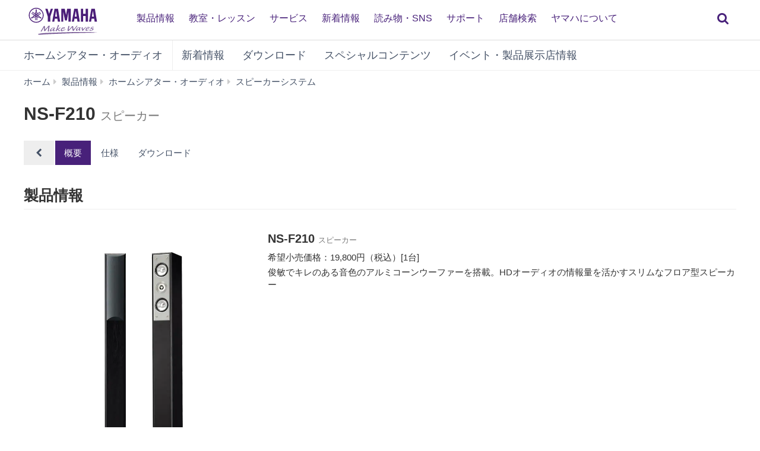

--- FILE ---
content_type: text/html;charset=UTF-8
request_url: https://jp.yamaha.com/products/audio_visual/speaker_systems/ns-f210/index.html
body_size: 13983
content:
<!DOCTYPE html><html lang="ja">
  <head prefix="og: http://ogp.me/ns# fb: http://ogp.me/ns/fb# website: http://ogp.me/ns/website#">
    <meta charset="utf-8">
    <meta name="viewport" content="width=device-width,initial-scale=1">
    <meta http-equiv="X-UA-Compatible" content="IE=edge">
    <meta http-equiv="Content-Type" content="text/html; charset=utf-8">
    <meta name="google-site-verification" content="uwCsgw5O1IqNFi-QnE6eij4985hLbm4-5ezDEIjEkD8">
    <!--==== << Begin Open Graph Protocol >> ==============-->
    <meta name="Description" content="俊敏でキレのある音色のアルミコーンウーファーを搭載。HDオーディオの情報量を活かすスリムなフロア型スピーカー">
    <meta name="thumbnail" content="https://jp.yamaha.com/files/NSF210_productphoto_bfffcc1b813b5145f510ae943aebcbc2.png">
    <meta property="og:type" content="website">
    <meta property="og:url" content="https://jp.yamaha.com/products/audio_visual/speaker_systems/ns-f210/index.html">
    <meta property="og:locale" content="ja_JP">
    <meta property="og:title" content="ヤマハ | NS-F210 - スピーカーシステム - 概要">
    <meta property="og:description" content="俊敏でキレのある音色のアルミコーンウーファーを搭載。HDオーディオの情報量を活かすスリムなフロア型スピーカー">
    <meta property="og:image" content="https://jp.yamaha.com/files/NSF210_productphoto_bfffcc1b813b5145f510ae943aebcbc2.png">
    <meta property="twitter:card" content="summary">
    <!--==== << End Open Graph Protocol >> ================-->

    <link rel="canonical" href="https://jp.yamaha.com/products/audio_visual/speaker_systems/ns-f210/index.html">
    

    <!--==== << Begin Insert Include Files (js/css) >> ==============-->
    <link rel="shortcut icon" href="/common/images/favicon.ico" type="image/vnd.microsoft.icon" />
    <link rel="apple-touch-icon" href="/common/images/web_clip_icon.png">
    <link rel="stylesheet" media="all" href="/common/css/vendor.min.css?202312250922">
    <link rel="stylesheet" media="all" href="/common/css/gcms.min.css?202312250922">
    <link rel="stylesheet" media="all" href="/common/css/fonts.min.css?202312250922">

<link rel="stylesheet" href="/files/css/fonts_739490.css">
<link rel="stylesheet" href="/files/css/fix-row-padding-3_887306.css">

    <script src="/common/js/vendor.min.js?202310131432"></script>
    <script src="/common/js/gcms.min.js?202310131432"></script>

<script src="/files/js/jquery.cookie_1166075.js"></script>
    
    <!--==== << End Insert Include Files (js/css) >> ================-->
    
    <title>ヤマハ | NS-F210 - スピーカーシステム - 概要</title>


<link rel="stylesheet" href="/files/css/style_speaker_jp_1344656.css">


<script src=""></script>

 
  
<script>(window.BOOMR_mq=window.BOOMR_mq||[]).push(["addVar",{"rua.upush":"false","rua.cpush":"true","rua.upre":"false","rua.cpre":"true","rua.uprl":"false","rua.cprl":"false","rua.cprf":"false","rua.trans":"SJ-c7851a16-9738-4d94-b142-8f17393d212f","rua.cook":"false","rua.ims":"false","rua.ufprl":"false","rua.cfprl":"false","rua.isuxp":"false","rua.texp":"norulematch","rua.ceh":"false","rua.ueh":"false","rua.ieh.st":"0"}]);</script>
                              <script>!function(a){var e="https://s.go-mpulse.net/boomerang/",t="addEventListener";if("False"=="True")a.BOOMR_config=a.BOOMR_config||{},a.BOOMR_config.PageParams=a.BOOMR_config.PageParams||{},a.BOOMR_config.PageParams.pci=!0,e="https://s2.go-mpulse.net/boomerang/";if(window.BOOMR_API_key="3AUVH-PKGXH-C8W7V-MW89U-JTYAZ",function(){function n(e){a.BOOMR_onload=e&&e.timeStamp||(new Date).getTime()}if(!a.BOOMR||!a.BOOMR.version&&!a.BOOMR.snippetExecuted){a.BOOMR=a.BOOMR||{},a.BOOMR.snippetExecuted=!0;var i,_,o,r=document.createElement("iframe");if(a[t])a[t]("load",n,!1);else if(a.attachEvent)a.attachEvent("onload",n);r.src="javascript:void(0)",r.title="",r.role="presentation",(r.frameElement||r).style.cssText="width:0;height:0;border:0;display:none;",o=document.getElementsByTagName("script")[0],o.parentNode.insertBefore(r,o);try{_=r.contentWindow.document}catch(O){i=document.domain,r.src="javascript:var d=document.open();d.domain='"+i+"';void(0);",_=r.contentWindow.document}_.open()._l=function(){var a=this.createElement("script");if(i)this.domain=i;a.id="boomr-if-as",a.src=e+"3AUVH-PKGXH-C8W7V-MW89U-JTYAZ",BOOMR_lstart=(new Date).getTime(),this.body.appendChild(a)},_.write("<bo"+'dy onload="document._l();">'),_.close()}}(),"".length>0)if(a&&"performance"in a&&a.performance&&"function"==typeof a.performance.setResourceTimingBufferSize)a.performance.setResourceTimingBufferSize();!function(){if(BOOMR=a.BOOMR||{},BOOMR.plugins=BOOMR.plugins||{},!BOOMR.plugins.AK){var e="true"=="true"?1:0,t="",n="aoklc7qxbljyy2kr5sna-f-b7e4b64cf-clientnsv4-s.akamaihd.net",i="false"=="true"?2:1,_={"ak.v":"39","ak.cp":"270764","ak.ai":parseInt("511438",10),"ak.ol":"0","ak.cr":8,"ak.ipv":4,"ak.proto":"h2","ak.rid":"8e5960ec","ak.r":44093,"ak.a2":e,"ak.m":"dsca","ak.n":"essl","ak.bpcip":"3.148.177.0","ak.cport":41896,"ak.gh":"23.33.28.143","ak.quicv":"","ak.tlsv":"tls1.3","ak.0rtt":"","ak.0rtt.ed":"","ak.csrc":"-","ak.acc":"","ak.t":"1766976666","ak.ak":"hOBiQwZUYzCg5VSAfCLimQ==dmVbRZNoP9/5bdlILaWo+0RmZRX8mNswfY5tABo0YlwnhJyZSBo9UH++CXmx0TlDAkYG7T28SoiJMVp3hCOqOpFHxnGA8WWURjThRKOMmmpnFviqB+Bw8wk6PE2laUrLT8od97mWlq3jATMv49hTnZgmD2k4I6aOX0yMLJ/U+EHv+dHv3h2oJ4hOZbbX9SJg6/oj5YruSsJZumlrQXL/Pe+gouQ8FITK79WrW6jcSDsuYkIC8p9q05wwg1epYrFcsT1MgVFSKctFxVJHml9kk93Qu0zHpGnQ0YbgPGfLZxWQa69kKYVU5j9iLVXoyNTXwjekHEEkRuJZlQxahWezw0ROgEa8bTAdE3QnrKEjRX/mOrZaY2eMRgRFKr0oiGYCaEECTbWa637E/m/lbyNRwejIVgENuxUs2knDAmw5dno=","ak.pv":"45","ak.dpoabenc":"","ak.tf":i};if(""!==t)_["ak.ruds"]=t;var o={i:!1,av:function(e){var t="http.initiator";if(e&&(!e[t]||"spa_hard"===e[t]))_["ak.feo"]=void 0!==a.aFeoApplied?1:0,BOOMR.addVar(_)},rv:function(){var a=["ak.bpcip","ak.cport","ak.cr","ak.csrc","ak.gh","ak.ipv","ak.m","ak.n","ak.ol","ak.proto","ak.quicv","ak.tlsv","ak.0rtt","ak.0rtt.ed","ak.r","ak.acc","ak.t","ak.tf"];BOOMR.removeVar(a)}};BOOMR.plugins.AK={akVars:_,akDNSPreFetchDomain:n,init:function(){if(!o.i){var a=BOOMR.subscribe;a("before_beacon",o.av,null,null),a("onbeacon",o.rv,null,null),o.i=!0}return this},is_complete:function(){return!0}}}}()}(window);</script></head>
  <body>
 
    <script>
      dataLayer = [{
        'TcmId': '66-306181-64'
        ,'PageType': 'Detail First Tab'
        ,'Version' : '7'
      }];
 tcmObj = {
product: {id:"990212", name:"NS-F210"},
lineup: {id:"990212", name:"NS-F210"},
accessories: [{id:"989994", name:"NS-B210"}, {id:"990012", name:"NS-C210"}]
}; 
    </script>
<!-- Google Tag Manager -->
<noscript><iframe src="//www.googletagmanager.com/ns.html?id=GTM-5HLMR3" height="0" width="0" style="display:none;visibility:hidden"></iframe></noscript><script>(function(w,d,s,l,i){w[l]=w[l]||[];w[l].push({'gtm.start':new Date().getTime(),event:'gtm.js'});var f=d.getElementsByTagName(s)[0],j=d.createElement(s),dl=l!='dataLayer'?'&l='+l:'';j.async=true;j.src='//www.googletagmanager.com/gtm.js?id='+i+dl;f.parentNode.insertBefore(j,f);})(window,document,'script','dataLayer','GTM-5HLMR3');</script>
<!-- Google Tag Manager For Local -->
<noscript><iframe src="//www.googletagmanager.com/ns.html?id=GTM-KX9BBBF" height="0" width="0" style="display:none;visibility:hidden"></iframe></noscript><script>(function(w,d,s,l,i){w[l]=w[l]||[];w[l].push({'gtm.start':new Date().getTime(),event:'gtm.js'});var f=d.getElementsByTagName(s)[0],j=d.createElement(s),dl=l!='dataLayer'?'&l='+l:'';j.async=true;j.src='//www.googletagmanager.com/gtm.js?id='+i+dl;f.parentNode.insertBefore(j,f);})(window,document,'script','dataLayer','GTM-KX9BBBF');</script>

    <header class="header-mobile" id="page-header">
      <div class="brand-logo"><a class="inline-block" href="/"><img src="/common/images/yamaha_purple.svg" alt="YAMAHA"></a></div>
      <nav role="navigation">
        <div class="container-fluid"><button class="collapsed hidden-xs hidden-sm" type="button" data-toggle="collapse" data-target="#global-navigation" aria-controls="global-navigation" aria-expanded="false"><span class="fa fa-fw fa-bars" title="global navigation" aria-hidden="true"></span><span class="sr-only">global navigation</span></button><button class="collapsed visible-xs visible-sm" type="button" data-toggle="collapse" data-target=".navbar-collapse-mobile" aria-controls="global-navigation" aria-expanded="false"><span class="fa fa-fw fa-bars" title="global navigation" aria-hidden="true"></span><span class="sr-only">global navigation</span></button></div>
        <div class="menu-bar">
          <div class="container">
            <ul class="nav navbar-nav navbar-left">

  
  
              <li class="has-dropdown mega-dropdown menu-list"> <a href="/products/index.html" class="dropdown-toggle link-hover" data-hover="portfolio">製品情報</a>
                <ul class="dropdown-menu mega-dropdown-menu">
                  <li>
                    <div class="container">
                      <ul class="menu-inner">
                        <li class="dmenu">
                          <div class="dmenu_li">
                            <ul>
  
  
                              <li><a href="/products/musical_instruments/pianos/index.html">ピアノ・電子ピアノ</a></li>
  

  
  
                              <li><a href="/products/musical_instruments/keyboards/index.html">エレクトーン・キーボード</a></li>
  

  
  
                              <li><a href="/products/musical_instruments/winds/index.html">管楽器・吹奏楽器</a></li>
  

  
  
                              <li><a href="/products/musical_instruments/guitars_basses/index.html">ギター・ベース・アンプ</a></li>
  

  
  
                              <li><a href="/products/musical_instruments/drums/index.html">ドラム</a></li>
  

  
  
                              <li><a href="/products/musical_instruments/strings/index.html">弦楽器</a></li>
  

  
  
                              <li><a href="/products/musical_instruments/marching/index.html">マーチング楽器</a></li>
  

  
  
                              <li><a href="/products/musical_instruments/percussion/index.html">コンサートパーカッション</a></li>
  

  
  
                              <li><a href="/products/musical_instruments/educational_equipments/index.html">学校用楽器・機器</a></li>
  

  
  
                              <li><a href="/products/audio_visual/index.html">ホームシアター・オーディオ</a></li>
  

  
  
                              <li><a href="/products/music_production/index.html">シンセサイザー・音楽制作</a></li>
  

  
  
                              <li><a href="/products/proaudio/index.html">プロオーディオ</a></li>
  

  
  
                              <li><a href="/products/soundproofing/index.html">防音室・調音パネル</a></li>
  

  
  
                              <li><a href="/products/proaudio/unified_communications/index.html">ユニファイドコミュニケーション</a></li>
  

  
  
                              <li><a href="/products/headphones/index.html">ヘッドホン</a></li>
  

  
  
                              <li><a href="/products/apps/index.html">アプリ</a></li>
  

  
                              <li><a href="https://brands.yamahamusicjapan.co.jp/" target="_blank">取り扱いブランド</a></li>
  
  

  
                              <li><a href="https://network.yamaha.com/" target="_blank">ネットワーク機器</a></li>
  
  

  
                              <li><a href="http://golf.yamaha.com/" target="_blank">ゴルフ</a></li>
  
  

  
                              <li><a href="https://www.yamaha.com/ja/products-services/#other-products" target="_blank">その他の製品</a></li>
  
  
                            </ul>
                          </div>
                        </li>
                      </ul>
                    </div>
                  </li>
                </ul>
              </li>
  

  
              <li class="has-dropdown mega-dropdown menu-list"> <a class="dropdown-toggle link-hover" href="https://school.jp.yamaha.com/" target="_blank" data-hover="portfolio"> 教室・レッスン</a></li>
  
  

  
              <li class="has-dropdown mega-dropdown menu-list"> <a class="dropdown-toggle link-hover" href="/services/" data-hover="portfolio"> サービス</a></li>
  
  

  
              <li class="has-dropdown mega-dropdown menu-list"> <a href="/news_events/result.html" class="dropdown-toggle link-hover" data-hover="portfolio">新着情報</a></li>
  
  

  
              <li class="has-dropdown mega-dropdown menu-list"> <a class="dropdown-toggle link-hover" href="/knowledge/index.html" data-hover="portfolio"> 読み物・SNS</a></li>
  
  

  
              <li class="has-dropdown mega-dropdown menu-list"> <a class="dropdown-toggle link-hover" href="/support/index.html" data-hover="portfolio"> サポート</a></li>
  
  

  
              <li class="has-dropdown mega-dropdown menu-list"> <a href="/find/dealers/index.html" class="dropdown-toggle link-hover" data-hover="portfolio">店舗検索</a></li>
  
  

  
              <li class="has-dropdown mega-dropdown menu-list"> <a href="/about_yamaha/index.html" class="dropdown-toggle link-hover" data-hover="portfolio">ヤマハについて</a></li>
  
  

            </ul>
          </div>
        </div>
        <div class="mobile-nav-dropdown navbar-collapse-mobile collapase mobile-item visible-xs visible-sm">
          <ul class="navbar-nav navbar-menu">
            <li class="navbar-menu-item"><span class="fa fa-fw fa-close" data-toggle="collapse" data-target=".navbar-collapse-mobile" aria-controls="global-navigation" aria-expanded="false"></span></li>

  
  
            <li class="navbar-menu-item"><a class="navbar-menu-link" href="#" role="button">製品情報<span class="fa fa-chevron-right visible-xs visible-sm pull-right"></span></a>
              <ul class="navbar-submenu" role="menu">
                <li class="navbar-back navbar-menu-item col-xs-12">
                  <p class="text-uppercase"><span class="fa fa-chevron-left pull-left navbar-back-button" role="button"></span><span class="fa fa-fw fa-close" role="button" data-toggle="collapse" data-target=".navbar-collapse-mobile" aria-controls="global-navigation" aria-expanded="false"></span></p>
                  <p class="nav-title">製品情報</p>
                </li>
  
    
    
                <li class="navbar-menu-item col-xs-12"><a href="/products/musical_instruments/pianos/index.html" class="link text-capitalize">ピアノ・電子ピアノ</a></li>
    
  
  

  
    
    
                <li class="navbar-menu-item col-xs-12"><a href="/products/musical_instruments/keyboards/index.html" class="link text-capitalize">エレクトーン・キーボード</a></li>
    
  
  

  
    
    
                <li class="navbar-menu-item col-xs-12"><a href="/products/musical_instruments/winds/index.html" class="link text-capitalize">管楽器・吹奏楽器</a></li>
    
  
  

  
    
    
                <li class="navbar-menu-item col-xs-12"><a href="/products/musical_instruments/guitars_basses/index.html" class="link text-capitalize">ギター・ベース・アンプ</a></li>
    
  
  

  
    
    
                <li class="navbar-menu-item col-xs-12"><a href="/products/musical_instruments/drums/index.html" class="link text-capitalize">ドラム</a></li>
    
  
  

  
    
    
                <li class="navbar-menu-item col-xs-12"><a href="/products/musical_instruments/strings/index.html" class="link text-capitalize">弦楽器</a></li>
    
  
  

  
    
    
                <li class="navbar-menu-item col-xs-12"><a href="/products/musical_instruments/marching/index.html" class="link text-capitalize">マーチング楽器</a></li>
    
  
  

  
    
    
                <li class="navbar-menu-item col-xs-12"><a href="/products/musical_instruments/percussion/index.html" class="link text-capitalize">コンサートパーカッション</a></li>
    
  
  

  
    
    
                <li class="navbar-menu-item col-xs-12"><a href="/products/musical_instruments/educational_equipments/index.html" class="link text-capitalize">学校用楽器・機器</a></li>
    
  
  

  
    
    
                <li class="navbar-menu-item col-xs-12"><a href="/products/audio_visual/index.html" class="link text-capitalize">ホームシアター・オーディオ</a></li>
    
  
  

  
    
    
                <li class="navbar-menu-item col-xs-12"><a href="/products/music_production/index.html" class="link text-capitalize">シンセサイザー・音楽制作</a></li>
    
  
  

  
    
    
                <li class="navbar-menu-item col-xs-12"><a href="/products/proaudio/index.html" class="link text-capitalize">プロオーディオ</a></li>
    
  
  

  
    
    
                <li class="navbar-menu-item col-xs-12"><a href="/products/soundproofing/index.html" class="link text-capitalize">防音室・調音パネル</a></li>
    
  
  

  
    
    
                <li class="navbar-menu-item col-xs-12"><a href="/products/proaudio/unified_communications/index.html" class="link text-capitalize">ユニファイドコミュニケーション</a></li>
    
  
  

  
    
    
                <li class="navbar-menu-item col-xs-12"><a href="/products/headphones/index.html" class="link text-capitalize">ヘッドホン</a></li>
    
  
  

  
    
    
                <li class="navbar-menu-item col-xs-12"><a href="/products/apps/index.html" class="link text-capitalize">アプリ</a></li>
    
  
  

  
    
                <li class="navbar-menu-item col-xs-12"><a class="link text-capitalize" href="https://brands.yamahamusicjapan.co.jp/" target="_blank">取り扱いブランド </a></li>
    
    
  
  

  
    
                <li class="navbar-menu-item col-xs-12"><a class="link text-capitalize" href="https://network.yamaha.com/" target="_blank">ネットワーク機器 </a></li>
    
    
  
  

  
    
                <li class="navbar-menu-item col-xs-12"><a class="link text-capitalize" href="http://golf.yamaha.com/" target="_blank">ゴルフ </a></li>
    
    
  
  

  
    
                <li class="navbar-menu-item col-xs-12"><a class="link text-capitalize" href="https://www.yamaha.com/ja/products-services/#other-products" target="_blank">その他の製品 </a></li>
    
    
  
  
              </ul>
            </li>
  

  
            <li class="navbar-menu-item col-xs-12"><a class="link text-capitalize" href="https://school.jp.yamaha.com/" target="_blank">教室・レッスン </a></li>
  
  

  
            <li class="navbar-menu-item col-xs-12"><a class="link text-capitalize" href="/services/">サービス </a></li>
  
  

  
            <li class="navbar-menu-item col-xs-12"><a href="/news_events/result.html" class="link text-capitalize">新着情報</a></li>
  
  

  
            <li class="navbar-menu-item col-xs-12"><a class="link text-capitalize" href="/knowledge/index.html">読み物・SNS </a></li>
  
  

  
            <li class="navbar-menu-item col-xs-12"><a class="link text-capitalize" href="/support/index.html">サポート </a></li>
  
  

  
            <li class="navbar-menu-item col-xs-12"><a href="/find/dealers/index.html" class="link text-capitalize">店舗検索</a></li>
  
  

  
            <li class="navbar-menu-item col-xs-12"><a href="/about_yamaha/index.html" class="link text-capitalize">ヤマハについて</a></li>
  
  

          </ul>
        </div>

      </nav>
      
      <form class="container-fluid" id="search-form" action="/search/index.html" method="get" role="search">
        <div class="collapse" id="search-input"><input class="form-control" id="site-search" type="text" name="search"><label class="sr-only" for="site-search">サイト内を検索</label><button type="submit"><span class="fa fa-fw fa-search" title="send" aria-hidden="true"></span><span class="sr-only">send</span></button></div><button class="collapsed" type="button" data-toggle="collapse" data-target="#search-input" aria-controls="search-input" aria-expanded="false"><span class="fa fa-fw fa-search" title="search" aria-hidden="true"></span><span class="sr-only">検索</span></button>
      </form>

    </header>
    <main>



<!-- Start CT-->

      <nav class="navbar-product-tab navbar-static-top visible-xs">
        <div class="navbar-product-tab-slider swiper-container">
          <ul class="swiper-wrapper masked">
<li class="swiper-slide active">
  <a href="index.html#product-tabs">概要</a>
</li>
<li class="swiper-slide">
  <a href="specs.html#product-tabs">仕様</a>
</li>
<li class="swiper-slide">
  <a href="downloads.html#product-tabs">ダウンロード</a>
</li>

          </ul>
        </div>
      </nav>
<!-- End CT-->
<!-- Start CT -->
      <nav class="navbar navbar-category navbar-static-top hidden-xs" data-id="45202">
        <div class="container-fluid">
          <div class="navbar-header">
<a href="/products/audio_visual/index.html"  class="webfont navbar-brand">ホームシアター・オーディオ</a>            <button class="navbar-toggle collapsed" type="button" data-toggle="collapse" data-target="#category-menu" aria-expanded="false">
              <span class="sr-only">Toggle navigation</span>
              <span class="fa fa-fw fa-plus-square" aria-hidden="true"></span>
              <span class="fa fa-fw fa-minus-square" aria-hidden="true"></span>
            </button>
          </div>
          <div class="collapse navbar-collapse" id="category-menu">
            <ul class="nav navbar-nav">

  
              <li><a href="/products/contents/audio_visual/news_events/?n=audio_visual">新着情報</a></li>
  

  
              <li><a href="/products/contents/audio_visual/downloads/index.html">ダウンロード</a></li>
  

  
              <li><a href="/products/contents/audio_visual/">スペシャルコンテンツ</a></li>
  

  
              <li><a href="/products/contents/audio_visual/experience/index.html">イベント・製品展示店情報</a></li>
  

            </ul>
          </div>
        </div>
      </nav>
<!-- End CT -->

      <!--============================== BEGIN: HEADER IMAGE ==============================-->




<!-- Start CT -->
<style>
#d990212 .resize-wrapper {
  position: relative;
  width: 100%;
}
#d990212 .resize-wrapper:before {
  content: "";
  display: block;
}
#d990212 .resize-content {
  position: absolute;
  top: 0;
  left: 0;
  bottom: 0;
  right: 0;
}
#d990212 .resize-content > div {
  position: relative;
  width: 100%;
  height: 100%;
  text-align:center;
}
#d990212 .inner-image {
  position: absolute;
  top: 0;
  bottom: 0;
  right: 0;
  left: 0;
  margin: auto; 
}

</style>
    <div class="basic-information" data-id="990212" id="d990212">

<!-- Start Breadcrumb -->
      <div class="container-fluid">
        <ol class="breadcrumb" vocab="http://schema.org/" typeof="BreadcrumbList"><li property="itemListElement" typeof="ListItem"><a href="/index.html" property="item" typeof="WebPage"><span property="name">ホーム</span></a></li><li property="itemListElement" typeof="ListItem"><a href="/products/index.html" property="item" typeof="WebPage"><span property="name">製品情報</span></a></li><li property="itemListElement" typeof="ListItem"><a href="/products/audio_visual/index.html" property="item" typeof="WebPage"><span property="name">ホームシアター・オーディオ</span></a></li><li property="itemListElement" typeof="ListItem"><a href="/products/audio_visual/speaker_systems/index.html" property="item" typeof="WebPage"><span property="name">スピーカーシステム</span></a></li><li property="itemListElement" typeof="ListItem" class="active sr-only"><span property="name">NS-F210</span></li></ol>
      </div>
<!-- End Breadcrumb -->
      <div class="container-fluid celarfix">
        <div class="pull-left">
          <div class="sales-information" id="d990212">
            <h1>
              <span class="product-name">NS-F210</span>

              <strong class="nickname small">スピーカー</strong>



            </h1>
          </div>
        </div>

      </div>
    </div>
<!-- End CT-->

<!-- Start CT-->

    <div id="wrap-product-tabs">
      <div id="product-tabs">
        <div class="container-fluid hidden-xs">
          <ul class="nav nav-pills" role="navigation">
            <li class="go-to-parent">
              <a href="../">
                <span class="fa fa-fw fa-chevron-left" aria-hidden="true"></span>
              </a>
            </li>
<li class="active">
  <a href="index.html#product-tabs">概要</a>
</li>
<li>
  <a href="specs.html#product-tabs">仕様</a>
</li>
<li>
  <a href="downloads.html#product-tabs">ダウンロード</a>
</li>

          </ul>
        </div>
      </div>
    </div>
<!-- End CT-->
      <!--============================== / END: HEADER IMAGE ==============================-->
      <!--============================== BEGIN: COMPONENT ==============================-->

<div class="overview" data-id="d990204">
   <div class="container-fluid">
    
    
  </div>
</div>

<div id="product-information">
  <div class="container-fluid">
    <div class="page-header">
      <h2>製品情報</h2>
    </div>
  </div>
</div>

<style>
#media-images-for-slider-full-width-990212 .image-object-fit {object-fit: contain;}
#media-images-for-slider-full-width-990212 .resize-wrapper {position: relative; width: 100%;}
#media-images-for-slider-full-width-990212 .resize-wrapper:before {content: ""; display: block;}
#media-images-for-slider-full-width-990212 .resize-content {position: absolute; top: 0; left: 0; bottom: 0; right: 0;}
#media-images-for-slider-full-width-990212 .resize-content > div {position: relative; width: 100%; height: 100%; text-align:center;}
#media-images-for-slider-full-width-990212 .inner-image { position: absolute; top: 0; bottom: 0; right: 0; left: 0; margin: auto; }
#media-images-for-slider-full-width-990212 .resize-wrapper-image:before{padding-top: 100.0000%;}
#media-images-for-slider-full-width-990212 .resize-wrapper-image_color_variations:before{padding-top: 100.0000%;}
    
#media-images-for-slider-full-width-990212 .resize-wrapper-gallery_image0-image_image:before{padding-top: 100.0000%;}
#media-images-for-slider-full-width-990212 .resize-wrapper-gallery_image0-image:before{padding-top: 100.0000%;}

    
#media-images-for-slider-full-width-990212 .resize-wrapper-color_variation0-color_swatch_image:before{padding-top: 100.0000%;}
#media-images-for-slider-full-width-990212 .resize-wrapper-color_variation0-swatch_image:before{padding-top: %;}
#media-images-for-slider-full-width-990212 .resize-wrapper-color_variation0-color_swatch:before{padding-top: 100.0000%;}
    
#media-images-for-slider-full-width-990212 .resize-wrapper-color_variation1-color_swatch_image:before{padding-top: 100.0000%;}
#media-images-for-slider-full-width-990212 .resize-wrapper-color_variation1-swatch_image:before{padding-top: %;}
#media-images-for-slider-full-width-990212 .resize-wrapper-color_variation1-color_swatch:before{padding-top: 100.0000%;}

#media-images-for-slider-full-width-990212 .resize-wrapper-color_variations-DefaultImage:before{padding-top: 100.0000%;}


</style>
<div class="product-lineup-full-width" id="media-images-for-slider-full-width-990212">
  <div class="container-fluid">
    <div class="row">
      <div class="col-xs-12 visible-xs-block">
        <div class="sales-information">
          <h3>
            <span class="product-name">NS-F210</span>
            <strong class="nickname small">スピーカー</strong>
            
            
          </h3>
          <p class="price">希望小売価格：19,800円（税込）[1台]</p>
        </div>
      </div>
      <div class="col-xs-12 col-sm-4">
        <a class="display-block" href="/files/NSF210_productphoto_bfffcc1b813b5145f510ae943aebcbc2.png?impolicy=resize&amp;imwid=1920&amp;imhei=1920" title="NS-F210（B：ブラック）製品画像_左スピーカーサランネット装着_右スピーカーサランネットなし" data-ride="enlarge-image" data-target="#enlarge-image-modal" id="switch-image-990212" data-panzoom="true">
        <div class="zoomicon">
        <img src="[data-uri]">
        </div>
          
          <div class="resize-wrapper resize-wrapper-image"><div class="resize-content"><div><img class="inner-image" src="/files/NSF210_productphoto_bfffcc1b813b5145f510ae943aebcbc2.png?impolicy=resize&amp;imwid=735&amp;imhei=735" alt="NS-F210（B：ブラック）製品画像_左スピーカーサランネット装着_右スピーカーサランネットなし" style="height: 100%;"></div></div></div>
        </a>
        
        
        <hr>
        
        <div class="carousel slide row" id="ms-gallery-990212" data-ride="media-slider" data-columns="7">
          <div class="carousel-inner">
            
            <div class="item active">
              <div class="col-xs-1">
                
                
                <a class="display-block" href="/files/NSF210_productphoto_bfffcc1b813b5145f510ae943aebcbc2.png?impolicy=resize&amp;imwid=735&amp;imhei=735?imbypass=on" title="NS-F210（B：ブラック）製品画像_左スピーカーサランネット装着_右スピーカーサランネットなし" data-switch-image="#switch-image-990212" data-enlarge-image="/files/NSF210_productphoto_bfffcc1b813b5145f510ae943aebcbc2.png?impolicy=resize&amp;imwid=1920&amp;imhei=1920?imbypass=on" data-image-class="inner-image" data-image-style="height: 100%;">
                  <div class="resize-wrapper resize-wrapper-image_color_variations img-responsive"><div class="resize-content"><div><img class="inner-image" src="/files/NSF210_productphoto_bfffcc1b813b5145f510ae943aebcbc2.png?impolicy=resize&amp;imwid=117&amp;imhei=117" alt="NS-F210（B：ブラック）製品画像_左スピーカーサランネット装着_右スピーカーサランネットなし" style="height: 100%;"></div></div></div>
                
                </a>
              </div>
            </div>
            <div class="item">
              <div class="col-xs-1">
                
                  
                  
                  <a class="display-block" href="/files/NS-F210_size_25dce15fd31439b165312ebefb016316.gif?impolicy=resize&amp;imwid=735&amp;imhei=735?imbypass=on" title="NS-F210本体寸法図" data-switch-image="#switch-image-990212" data-enlarge-image="/files/NS-F210_size_25dce15fd31439b165312ebefb016316.gif?impolicy=resize&amp;imwid=1001&amp;imhei=1358?imbypass=on" data-image-class="inner-image" data-image-style="height: 100%;">
                  
                
                
                  
                  <div class="resize-wrapper resize-wrapper-gallery_image0-image img-responsive"><div class="resize-content"><div><img class="inner-image" src="/files/NS-F210_size_25dce15fd31439b165312ebefb016316.gif?impolicy=resize&amp;imwid=117&amp;imhei=117" alt="NS-F210本体寸法図" style="height: 100%;"></div></div></div>
                
                </a>
              </div>
            </div>
            
          </div>
          <a class="left carousel-control" href="#ms-gallery-990212" title="前のページ" data-slide="prev">
            <i class="fa fa-chevron-circle-left" aria-label="前のページ"></i>
          </a>
          <a class="right carousel-control" href="#ms-gallery-990212" title="次のページ" data-slide="next">
            <i class="fa fa-chevron-circle-right" aria-label="次のページ"></i>
          </a>
        </div>
        
        
        <div class="variation-name">
          <strong>色/仕上げ</strong>
          <span id="caption-990212"></span>
        </div>
        <div class="carousel slide row" id="ms-variation-990212" data-ride="media-slider" data-columns="7">
          <div class="carousel-inner">
            <div class="item active">
              <div class="col-xs-1">
                
                  
                  
                  <a class="display-block" href="/files/A45BF0133C2B45CA8E305903B63575B7_12073_14_bd37482321c1a902598a8546e4e35517.jpg?impolicy=resize&amp;imwid=735&amp;imhei=735?imbypass=on" title="（B）ブラック" data-switch-image="#switch-image-990212" data-enlarge-image="/files/A45BF0133C2B45CA8E305903B63575B7_12073_14_bd37482321c1a902598a8546e4e35517.jpg?impolicy=resize&amp;imwid=498&amp;imhei=1080?imbypass=on" data-switch-caption="#caption-990212" data-image-class="inner-image" data-image-style="height: 100%;">
                  
                
                
                
                
                  
                  <div class="resize-wrapper resize-wrapper-color_variation0-color_swatch img-responsive"><div class="resize-content"><div><img class="inner-image" src="/files/A45BF0133C2B45CA8E305903B63575B7_12073_14_bd37482321c1a902598a8546e4e35517.jpg?impolicy=resize&amp;imwid=117&amp;imhei=117" alt="（B）ブラック" style="height: 100%;"></div></div></div>
                
                
                </a>
              </div>
            </div>
            <div class="item">
              <div class="col-xs-1">
                
                  
                  
                  <a class="display-block" href="/files/47043FB237354A82AD28F64FE915A213_12073_14_88da1142a5c70c2b35cddf4f0f2338e4.jpg?impolicy=resize&amp;imwid=735&amp;imhei=735?imbypass=on" title="（MB）ブラウンバーチ" data-switch-image="#switch-image-990212" data-enlarge-image="/files/47043FB237354A82AD28F64FE915A213_12073_14_88da1142a5c70c2b35cddf4f0f2338e4.jpg?impolicy=resize&amp;imwid=497&amp;imhei=1080?imbypass=on" data-switch-caption="#caption-990212" data-image-class="inner-image" data-image-style="height: 100%;">
                  
                
                
                
                
                  
                  <div class="resize-wrapper resize-wrapper-color_variation1-color_swatch img-responsive"><div class="resize-content"><div><img class="inner-image" src="/files/47043FB237354A82AD28F64FE915A213_12073_14_88da1142a5c70c2b35cddf4f0f2338e4.jpg?impolicy=resize&amp;imwid=117&amp;imhei=117" alt="（MB）ブラウンバーチ" style="height: 100%;"></div></div></div>
                
                
                </a>
              </div>
            </div>
            
          </div>
          <a class="left carousel-control" href="#ms-variation-990212" title="前のページ" data-slide="prev">
            <i class="fa fa-chevron-circle-left" aria-label="前のページ"></i>
          </a>
          <a class="right carousel-control" href="#ms-variation-990212" title="次のページ" data-slide="next">
            <i class="fa fa-chevron-circle-right" aria-label="次のページ"></i>
          </a>
        </div>
        
      </div>
      <div class="col-xs-12 col-sm-8">
        <div class="sales-information hidden-xs">
          <h3>
            <span class="product-name">NS-F210</span>
            <strong class="nickname small">スピーカー</strong>
            
            
          </h3>
          <p class="price">希望小売価格：19,800円（税込）[1台]</p>
        </div>
        
        
        <p>俊敏でキレのある音色のアルミコーンウーファーを搭載。HDオーディオの情報量を活かすスリムなフロア型スピーカー</p>
        
        <ul class="action-buttons list-inline">
          
          <li>
            <a class="btn btn-dark btn-block toggle-comparator" data-id="990212">
              <span class="fa fa-fw"></span>
            </a>
          </li>
        </ul>
      </div>
    </div>
  </div>
</div>
<div class="gc h3-image-bottom" id="d990206">
  <div class="container-fluid">
    
      <h3 class="heading">最新の薄型大画面テレビにマッチするスリムで上質な外観デザイン</h3>
    
    
      
      
      
    
    <ul class="links list-unstyled">
    </ul>
  </div>
  <style>
  </style>
</div>
<div class="gc h3-image-bottom" id="d990207">
  <div class="container-fluid">
    
      <h3 class="heading">省スペース性に優れ、設置場所を選ばないスリムでコンパクトなキャビネット</h3>
    
    
      
      
      
    
    <ul class="links list-unstyled">
    </ul>
  </div>
  <style>
  </style>
</div>
<div class="gc h3-image-bottom" id="d990208">
  <div class="container-fluid">
    
      <h3 class="heading">明快でレスポンスの良い中低域再生を実現する新開発アルミコーン型ウーファー</h3>
    
    
      
      
      
    
    <ul class="links list-unstyled">
    </ul>
  </div>
  <style>
  </style>
</div>
<div class="gc h3-image-bottom" id="d990209">
  <div class="container-fluid">
    
      <h3 class="heading">ワイドレンジ再生に対応したバランスドーム型ツィーター</h3>
    
    
      
      
      
    
    <ul class="links list-unstyled">
    </ul>
  </div>
  <style>
  </style>
</div>
<div class="gc h3-image-bottom" id="d990205">
  <div class="container-fluid">
    
      <h3 class="heading">ユニットを非防磁型とすることでマグネットを大型化し、音の良さを追求</h3>
    
    
      
      
      
    
    <ul class="links list-unstyled">
    </ul>
  </div>
  <style>
  </style>
</div>
<div id="d808620" class="heading-with-border-bottom-h2">
  <div class="container-fluid">
    <div class="page-header">
      <h2>関連製品</h2>
    </div>
  </div>
</div>
<div class="container-fluid" data-id="d98445-1">
  <div class="row grid">
<!-- Start CT-->
        <div class="col-xs-12 col-sm-6 accessory" data-id="989994" id="products-accessories-989994">
<style>
#products-accessories-989994 .resize-wrapper {
  position: relative;
  width: 100%;
  margin-bottom: 9.5px;
}
#products-accessories-989994 .resize-wrapper:before {
  content: "";
  display: block;
}
#products-accessories-989994 .resize-content {
  position: absolute;
  top: 0;
  left: 0;
  bottom: 0;
  right: 0;
}
#products-accessories-989994 .resize-content > div {
  position: relative;
  width: 100%;
  height: 100%;
  text-align:center;
}
#products-accessories-989994 .inner-image {
  position: absolute;
  top: 0;
  bottom: 0;
  right: 0;
  left: 0;
  margin: auto; 
}
#products-accessories-989994 .resize-wrapper-image:before{
  padding-top: 100.0000%;
}
</style>
          <div class="media media-m">
            <a href="/products/audio_visual/speaker_systems/ns-b210/index.html" class="display-block">
              <div class="media-left">
                
                  
                  
                  <div class="resize-wrapper resize-wrapper-image">
                    <div class="resize-content">
                      <div>
                        <img class="inner-image media-object" id="img2348289" src="/files/NSB210_productphoto_3e848e3a8e43793f94aaaf415791e324.png?impolicy=resize&amp;imwid=271&amp;imhei=271" alt="NS-B210（B)ブラック製品画像" style="height: 100%;"/>
                      </div>
                    </div>
                  </div>
                  
                
              </div>
              <div class="media-body">
                <div class="sales-information media-heading">
                  <h3>
                    <span class="product-name">NS-B210</span>
                    
                    
                  </h3>
                  <p class="price">希望小売価格：7,480円（税込）[1台]</p>
                </div>
                <p>本棚などにも余裕で置ける高さ215mmのショートサイズ。サラウンドチャンネル最適設計の小型ブックシェルフスピーカー</p>
              </div>
            </a>
          </div>
        </div>
<!-- End CT-->
<!-- Start CT-->
        <div class="col-xs-12 col-sm-6 accessory" data-id="990012" id="products-accessories-990012">
<style>
#products-accessories-990012 .resize-wrapper {
  position: relative;
  width: 100%;
  margin-bottom: 9.5px;
}
#products-accessories-990012 .resize-wrapper:before {
  content: "";
  display: block;
}
#products-accessories-990012 .resize-content {
  position: absolute;
  top: 0;
  left: 0;
  bottom: 0;
  right: 0;
}
#products-accessories-990012 .resize-content > div {
  position: relative;
  width: 100%;
  height: 100%;
  text-align:center;
}
#products-accessories-990012 .inner-image {
  position: absolute;
  top: 0;
  bottom: 0;
  right: 0;
  left: 0;
  margin: auto; 
}
#products-accessories-990012 .resize-wrapper-image:before{
  padding-top: 100.0000%;
}
</style>
          <div class="media media-m">
            <a href="/products/audio_visual/speaker_systems/ns-c210/index.html" class="display-block">
              <div class="media-left">
                
                  
                  
                  <div class="resize-wrapper resize-wrapper-image">
                    <div class="resize-content">
                      <div>
                        <img class="inner-image media-object" id="img2348283" src="/files/NSC210_productphoto_3519b664f8aa0360527e52516eb930b7.png?impolicy=resize&amp;imwid=271&amp;imhei=271" alt="NS-C210（B：ブラック）製品画像" style="height: 100%;"/>
                      </div>
                    </div>
                  </div>
                  
                
              </div>
              <div class="media-body">
                <div class="sales-information media-heading">
                  <h3>
                    <span class="product-name">NS-C210</span>
                    
                    
                  </h3>
                  <p class="price">希望小売価格：7,920円（税込）</p>
                </div>
                <p>セリフもヴォーカルもくっきりと。アルミコーンウーファーのツインドライブ構成を採用したスリムなセンタースピーカー</p>
              </div>
            </a>
          </div>
        </div>
<!-- End CT-->
  </div>
</div>
<div class="free-html" id="d2316594">
  <div class="container-fluid"><div class="col-xs-12 col-sm-12 col-md-12">
  <div class="wrapper">
    <div class="col-xs-12 col-sm-4 col-md-4"> <a href="https://faq.yamaha.com/jp/s/global-search/ns-f210?language=ja" target="_blank"><img src="/files/faq_image_0e728d50a4e098b4fe34917ee964d06b.jpg"  class="img-responsive" alt="よくあるお問い合わせ（Q&A）"></a> </div>
    <div class="col-xs-12 col-sm-8 col-md-8">
      <h4><a href="https://faq.yamaha.com/jp/s/global-search/ns-f210?language=ja" target="_blank">よくあるお問い合わせ（Q&amp;A）</a></h4>
      <p><a href="https://faq.yamaha.com/jp/s/global-search/ns-f210?language=ja" target="_blank">お客様からのよくあるお問い合わせをご用意しています。<br>
        お問い合わせの前にぜひご覧ください。</a></p>
    </div>
  </div>
</div>
</div>
</div>
<div class="free-html" id="d1499125">
  <div class="container-fluid"><section>
<div class="page-header">
  <h2 class="headingA01">ご案内</h2>
</div>


</section>
<script>
// workaround for single image error on full width banner.
$(function(){
  $(document).ready(function(){
    $('.header-banner-images-fullwidth').each(function(index, elem){
      if($(elem).find('.slider-wrapper .slider-item').length === 1){
         $(elem).find('.slider-control-button-wrapper').hide();
      }
    });
  });
});
</script>

<style>
#d1499125 h3 {
    margin-top:1px;
}
</style>

<div class="row grid ma">
<div class="col-xs-12 col-sm-6 col-md-6"> <a href="https://member.jp.yamaha.com/my_instrument_info" target="_blank"><img src="/files/mbberfw.fw_r1_c1_f0b8b76476c6dc69afd9101e4688c16e.png"  class="img-responsive" alt="製品登録のご案内"></a>	
</div>
<div class="col-xs-12 col-sm-6 col-md-6"><h3><a href="https://member.jp.yamaha.com/my_instrument_info" target="_blank">製品登録のご案内</a><span class="fa fa-fw fa-external-link" aria-hidden="true"></span></h3>
  <div>所有されている製品をご登録いただくことで、ヤマハミュージックメンバーズWebサイトやメールニュースでお客様にマッチした製品やキャンペーン、イベントに関する情報をお届けします。 </div>
  <p>&nbsp;</p>

</div>

<div class="col-xs-12 col-sm-6 col-md-6"> <a href="/support/repair/line/" target="_blank"><img src="/files/LINE_Support_w1200_3f9d14e3fe12b041c6e3ecfdb6f55015.gif"  class="img-responsive" alt="ヤマハ楽器音響製品お客様サポートLINE公式アカウント"></a>	
</div>
<div class="col-xs-12 col-sm-6 col-md-6"><h3><a href="/support/repair/line/" target="_blank">サポートLINE公式アカウント</a><span class="fa fa-fw fa-external-link" aria-hidden="true"></span></h3>
  <div>ご質問に24時間自動でお答えするチャットボット機能をはじめ、各種サポートに⼿軽にアクセスいただけます。 </div>
  <p>&nbsp;</p>

</div>
</div></div>
</div>

      <!--============================== / END: COMPONENT ==============================-->
      <div class="excuse">
        <div class="container-fluid">
          <p>製品の色は実際の色と若干異なる場合があります。</p>
        </div>
      </div>
<!-- Start CT -->
      <div class="category-menu-mobile visible-xs">
        <div class="container-fluid">
          <div class="row">

  
    
            <div class="col-xs-4 category-item">
              <div class="category-item-withimage"><a href="/products/contents/audio_visual/news_events/?n=audio_visual"><img class="img-responsive" src="/files/symbol_news_400x400_4e77c898bca1f53b2db116391662ff9e.png" alt="" />
                  <div class="category-item-title">
                    <p>新着情報</p></span>
                  </div>
                </a></div>
            </div>
    
  

  
    
            <div class="col-xs-4 category-item">
              <div class="category-item-withimage"><a href="/products/contents/audio_visual/downloads/index.html"><img class="img-responsive" src="/files/symbol_download_400x400_a59fd0323ef2a604d59b70dca797fab8.png" alt="" />
                  <div class="category-item-title">
                    <p>ダウンロード</p></span>
                  </div></a></div>
            </div>
    
  

  
    
            <div class="col-xs-4 category-item">
              <div class="category-item-withimage"><a href="/products/contents/audio_visual/"><img class="img-responsive" src="/files/symbol_special_400x400_f0dd77f3ed727c31ff115726d7df6a16.png" alt="" />
                  <div class="category-item-title">
                    <p>スペシャルコンテンツ</p></span>
                  </div>
                </a></div>
            </div>
    
  

  
    
            <div class="col-xs-12 category-item">
              <div class="category-item-noimage"><a class="category-item-button btn btn-default" href="/products/contents/audio_visual/experience/index.html"><div class="button-text"><p>イベント・製品展示店情報</p><span class="fa fa-fw fa-angle-right" aria-hidden="true"></span></div></a></div>
            </div>
    
  

          </div>
        </div>
      </div>
<!-- End CT -->

      <div class="container-fluid">
        <ol class="breadcrumb" vocab="http://schema.org/" typeof="BreadcrumbList"><li property="itemListElement" typeof="ListItem"><a href="/index.html" property="item" typeof="WebPage"><span property="name">ホーム</span></a></li><li property="itemListElement" typeof="ListItem"><a href="/products/index.html" property="item" typeof="WebPage"><span property="name">製品情報</span></a></li><li property="itemListElement" typeof="ListItem"><a href="/products/audio_visual/index.html" property="item" typeof="WebPage"><span property="name">ホームシアター・オーディオ</span></a></li><li property="itemListElement" typeof="ListItem"><a href="/products/audio_visual/speaker_systems/index.html" property="item" typeof="WebPage"><span property="name">スピーカーシステム</span></a></li><li property="itemListElement" typeof="ListItem" class="active sr-only"><span property="name">NS-F210</span></li></ol>
      </div>
    </main>
     
    <div id="wrap-to-page-top">
      <div class="compare">
        <a class="btn btn-lg btn-inverse btn-rounded btn-square" href="#" data-tooltip="tooltip" data-placement="top" title="" data-toggle="modal" data-target="#compare-specs-modal">
          <i class="fa fa-fw fa-exchange" aria-hidden="true"></i>
        </a>
        <span class="badge-comparator"></span>
      </div>
      <div class="to-page-top">
        <a class="btn btn-lg btn-inverse btn-rounded btn-square" href="#top" data-toggle="tooltip" data-placement="top" title="ページトップへ戻る">
          <i class="fa fa-fw fa-chevron-up" aria-hidden="true"></i>
        </a>
      </div>
    </div>
    <div class="modal fade" id="enlarge-image-modal" tabindex="-1" role="dialog">
      <div class="modal-dialog modal-fluid" role="document">
        <div class="modal-content">
          <div class="modal-body">
            <div class="clearfix">
              <button class="close" type="button" data-dismiss="modal" aria-label="閉じる">
                <span aria-hidden="true">&times;</span>
              </button>
            </div>
            <div class="modal-image-box">
              <div class="spinner text-center">
                <span class="fa fa-fw fa-pulse fa-3x fa-spinner"></span>
              </div>
              <div class="panzoom-control">
                <ul class="list-unstyled">
                  <li>
                    <a class="btn btn-lg btn-primary panzoom-zoom-plus">
                      <span class="fa fa-fw fa-search-plus"></span>
                    </a>
                  </li>
                  <li>
                    <a class="btn btn-lg btn-primary panzoom-zoom-minus">
                      <span class="fa fa-fw fa-search-minus"></span>
                    </a>
                  </li>
                </ul>
              </div>
            </div>
          </div>
        </div>
      </div>
    </div>



<!-- Start CT -->
<style>
#d45130 .resize-wrapper {
  position: relative;
  width: 100%;
}
#d45130 .resize-wrapper:before {
  content: "";
  display: block;
}
#d45130 .resize-content {
  position: absolute;
  top: 0;
  left: 0;
  bottom: 0;
  right: 0;
}
#d45130 .resize-content > div {
  position: relative;
  width: 100%;
  height: 100%;
  text-align:center;
}
#d45130 .inner-image {
  position: absolute;
  top: 0;
  bottom: 0;
  right: 0;
  left: 0;
  margin: auto; 
}
    
#d45130 .resize-wrapper-banner0:before{
  padding-top: 39.8352%;
}
    
#d45130 .resize-wrapper-banner1:before{
  padding-top: 39.8352%;
}
    
#d45130 .resize-wrapper-banner2:before{
  padding-top: 39.8352%;
}
    
#d45130 .resize-wrapper-banner3:before{
  padding-top: 39.8352%;
}
    
#d45130 .resize-wrapper-banner4:before{
  padding-top: 39.8352%;
}
    
#d45130 .resize-wrapper-banner5:before{
  padding-top: 39.8352%;
}
    
#d45130 .resize-wrapper-banner6:before{
  padding-top: 39.8352%;
}
    
#d45130 .resize-wrapper-banner7:before{
  padding-top: 39.8352%;
}
    
#d45130 .resize-wrapper-banner8:before{
  padding-top: 39.8352%;
}
    
#d45130 .resize-wrapper-banner9:before{
  padding-top: 39.8352%;
}
    
#d45130 .resize-wrapper-banner10:before{
  padding-top: 39.8352%;
}
    
#d45130 .resize-wrapper-banner11:before{
  padding-top: 39.8352%;
}

</style>

    <footer class="global-footer" role="contentinfo" id="d45130">

      <div class="footer-banners">
        <div class="container-fluid">
          <div class="row">
            <div class="col-xs-12 col-md-offset-1 col-md-10 col-lg-offset-2 col-lg-8">
              <div class="row">

                <div class="col-xs-6 col-sm-3">
                  <a href="https://japan.steinberg.net/" target="_blank">
                  
                  
                    <div class="resize-wrapper resize-wrapper-banner0">
                      <div class="resize-content">
                        <div>
                          <img class="inner-image" src="/files/00000000_45b89cf3519987b72961aa98f926ac93.png?impolicy=resize&amp;imwid=364&amp;imhei=145" alt="Steinberg" style="height: 100%;">
                        </div>
                      </div>
                    </div>
                  
                  </a>
                </div>

                <div class="col-xs-6 col-sm-3">
                  <a href="https://www.boesendorfer.com/ja/" target="_blank">
                  
                  
                    <div class="resize-wrapper resize-wrapper-banner1">
                      <div class="resize-content">
                        <div>
                          <img class="inner-image" src="/files/bosendorfer_d7b99a436f8311b04df7e97ace5c5ffd.png?impolicy=resize&amp;imwid=364&amp;imhei=145" alt="Boesendorfer" style="height: 100%;">
                        </div>
                      </div>
                    </div>
                  
                  </a>
                </div>

                <div class="col-xs-6 col-sm-3">
                  <a href="https://nexo-sa.com/?lang=ja" target="_blank">
                  
                  
                    <div class="resize-wrapper resize-wrapper-banner2">
                      <div class="resize-content">
                        <div>
                          <img class="inner-image" src="/files/NEXO_b_364x145_8cc771e6a63909066a889e667215548c_8cc771e6a63909066a889e667215548c.png?impolicy=resize&amp;imwid=364&amp;imhei=145" alt="" style="height: 100%;">
                        </div>
                      </div>
                    </div>
                  
                  </a>
                </div>

                <div class="col-xs-6 col-sm-3">
                  <a href="http://line6.jp/" target="_blank">
                  
                  
                    <div class="resize-wrapper resize-wrapper-banner3">
                      <div class="resize-content">
                        <div>
                          <img class="inner-image" src="/files/Line6_97a430152637b1f0bde0e68ac391ea51.png?impolicy=resize&amp;imwid=364&amp;imhei=145" alt="LINE6" style="height: 100%;">
                        </div>
                      </div>
                    </div>
                  
                  </a>
                </div>

                <div class="col-xs-6 col-sm-3">
                  <a href="/services/new_connection/index.html">
                  
                  
                    <div class="resize-wrapper resize-wrapper-banner4">
                      <div class="resize-content">
                        <div>
                          <img class="inner-image" src="/files/NEWCONNECTION_364-145_013c954cbe74a03f70afd816b3bd54a8.png?impolicy=resize&amp;imwid=364&amp;imhei=145" alt="" style="height: 100%;">
                        </div>
                      </div>
                    </div>
                  
                  </a>
                </div>

                <div class="col-xs-6 col-sm-3">
                  <a href="https://member.jp.yamaha.com/" target="_blank">
                  
                  
                    <div class="resize-wrapper resize-wrapper-banner5">
                      <div class="resize-content">
                        <div>
                          <img class="inner-image" src="/files/musicmamber_364x145_f4aea98ea0013e7fda7f08ebbb34b85f_f4aea98ea0013e7fda7f08ebbb34b85f.png?impolicy=resize&amp;imwid=364&amp;imhei=145" alt="ヤマハミュージックメンバーズ" style="height: 100%;">
                        </div>
                      </div>
                    </div>
                  
                  </a>
                </div>

                <div class="col-xs-6 col-sm-3">
                  <a href="/sp/services/myujin/">
                  
                  
                    <div class="resize-wrapper resize-wrapper-banner6">
                      <div class="resize-content">
                        <div>
                          <img class="inner-image" src="/files/myujin_748db80a13f59218a17e65d625d2c4af.png?impolicy=resize&amp;imwid=364&amp;imhei=145" alt="Web音遊人" style="height: 100%;">
                        </div>
                      </div>
                    </div>
                  
                  </a>
                </div>

                <div class="col-xs-6 col-sm-3">
                  <a href="https://syncroom.yamaha.com/?utm_source=jpy_foot_br&utm_medium=owned&utm_campaign=allyear" target="_blank">
                  
                  
                    <div class="resize-wrapper resize-wrapper-banner7">
                      <div class="resize-content">
                        <div>
                          <img class="inner-image" src="/files/201027_SYNCROOM_footer_364_145_fefd2e9ab3897ebe7d1cc5aa0c2b8368.png?impolicy=resize&amp;imwid=364&amp;imhei=145" alt="" style="height: 100%;">
                        </div>
                      </div>
                    </div>
                  
                  </a>
                </div>

                <div class="col-xs-6 col-sm-3">
                  <a href="https://school.jp.yamaha.com/music/" target="_blank">
                  
                  
                    <div class="resize-wrapper resize-wrapper-banner8">
                      <div class="resize-content">
                        <div>
                          <img class="inner-image" src="/files/364x145_8f01f95f370cf4a70c88c5fb87ed4d0b.png?impolicy=resize&amp;imwid=364&amp;imhei=145" alt="" style="height: 100%;">
                        </div>
                      </div>
                    </div>
                  
                  </a>
                </div>

                <div class="col-xs-6 col-sm-3">
                  <a href="https://school.jp.yamaha.com/english_school/" target="_blank">
                  
                  
                    <div class="resize-wrapper resize-wrapper-banner9">
                      <div class="resize-content">
                        <div>
                          <img class="inner-image" src="/files/english_school_b9fcbee2afeb9b53fac4ef2d13e0ce6e.png?impolicy=resize&amp;imwid=364&amp;imhei=145" alt="" style="height: 100%;">
                        </div>
                      </div>
                    </div>
                  
                  </a>
                </div>

                <div class="col-xs-6 col-sm-3">
                  <a href="https://rental.jp.yamaha.com/?utm_source=jp.yamaha.com&utm_medium=referral&utm_campaign=allyear" target="_blank">
                  
                  
                    <div class="resize-wrapper resize-wrapper-banner10">
                      <div class="resize-content">
                        <div>
                          <img class="inner-image" src="/files/OTORENTO-364_145_86317936022c0aa53741c1d30462be83.jpg?impolicy=resize&amp;imwid=364&amp;imhei=145" alt="ヤマハの楽器・防音室 レンタル" style="height: 100%;">
                        </div>
                      </div>
                    </div>
                  
                  </a>
                </div>

                <div class="col-xs-6 col-sm-3">
                  <a href="https://www.youtube.com/user/yamahajp" target="_blank">
                  
                  
                    <div class="resize-wrapper resize-wrapper-banner11">
                      <div class="resize-content">
                        <div>
                          <img class="inner-image" src="/files/youtube_135f9876f26fd5ffd691b82620999b6b.png?impolicy=resize&amp;imwid=364&amp;imhei=145" alt="" style="height: 100%;">
                        </div>
                      </div>
                    </div>
                  
                  </a>
                </div>
  
              </div>
            </div>
          </div>
        </div>
      </div>

      <div class="footer-menu-container footer-menu">
        <div class="container-fluid">
          <div class="row">

            <div class="col-xs-12 col-sm-3">

              <div class="footer-navs">
<!-- Start CT -->
                <h6 class="nav-title">
                  <a href="/products/index.html" class="collapsed" data-toggle="collapse" data-target="#d45101" aria-expanded="false">製品情報
                    <div class="icon-right visible-xs">
                      <span class="fa fa-fw fa-plus-square" aria-hidden="true"></span>
                      <span class="fa fa-fw fa-minus-square" aria-hidden="true"></span>
                    </div></a>                </h6>
                <ul class="list-unstyled nav-list collapse" id="d45101">

                  <li>
                    <a href="/products/musical_instruments/pianos/index.html">ピアノ・電子ピアノ
                      <div class="icon-right visible-xs">
                        <span class="fa fa-fw fa-angle-right" aria-hidden="true"></span>
                      </div></a>                  </li>

                  <li>
                    <a href="/products/musical_instruments/keyboards/index.html">エレクトーン・キーボード
                      <div class="icon-right visible-xs">
                        <span class="fa fa-fw fa-angle-right" aria-hidden="true"></span>
                      </div></a>                  </li>

                  <li>
                    <a href="/products/musical_instruments/winds/index.html">管楽器・吹奏楽器
                      <div class="icon-right visible-xs">
                        <span class="fa fa-fw fa-angle-right" aria-hidden="true"></span>
                      </div></a>                  </li>

                  <li>
                    <a href="/products/musical_instruments/guitars_basses/index.html">ギター・ベース・アンプ
                      <div class="icon-right visible-xs">
                        <span class="fa fa-fw fa-angle-right" aria-hidden="true"></span>
                      </div></a>                  </li>

                  <li>
                    <a href="/products/musical_instruments/drums/index.html">ドラム
                      <div class="icon-right visible-xs">
                        <span class="fa fa-fw fa-angle-right" aria-hidden="true"></span>
                      </div></a>                  </li>

                  <li>
                    <a href="/products/musical_instruments/strings/index.html">弦楽器
                      <div class="icon-right visible-xs">
                        <span class="fa fa-fw fa-angle-right" aria-hidden="true"></span>
                      </div></a>                  </li>

                  <li>
                    <a href="/products/musical_instruments/marching/index.html">マーチング楽器
                      <div class="icon-right visible-xs">
                        <span class="fa fa-fw fa-angle-right" aria-hidden="true"></span>
                      </div></a>                  </li>

                  <li>
                    <a href="/products/musical_instruments/percussion/index.html">コンサートパーカッション
                      <div class="icon-right visible-xs">
                        <span class="fa fa-fw fa-angle-right" aria-hidden="true"></span>
                      </div></a>                  </li>

                  <li>
                    <a href="/products/musical_instruments/educational_equipments/index.html">学校用楽器・機器
                      <div class="icon-right visible-xs">
                        <span class="fa fa-fw fa-angle-right" aria-hidden="true"></span>
                      </div></a>                  </li>

                  <li>
                    <a href="/products/audio_visual/index.html">ホームシアター・オーディオ
                      <div class="icon-right visible-xs">
                        <span class="fa fa-fw fa-angle-right" aria-hidden="true"></span>
                      </div></a>                  </li>

                  <li>
                    <a href="/products/music_production/index.html">シンセサイザー・音楽制作
                      <div class="icon-right visible-xs">
                        <span class="fa fa-fw fa-angle-right" aria-hidden="true"></span>
                      </div></a>                  </li>

                  <li>
                    <a href="/products/proaudio/index.html">プロオーディオ
                      <div class="icon-right visible-xs">
                        <span class="fa fa-fw fa-angle-right" aria-hidden="true"></span>
                      </div></a>                  </li>

                  <li>
                    <a href="/products/soundproofing/index.html">防音室 （アビテックス）・調音パネル
                      <div class="icon-right visible-xs">
                        <span class="fa fa-fw fa-angle-right" aria-hidden="true"></span>
                      </div></a>                  </li>

                  <li>
                    <a href="/products/proaudio/unified_communications/index.html">ユニファイドコミュニケーション
                      <div class="icon-right visible-xs">
                        <span class="fa fa-fw fa-angle-right" aria-hidden="true"></span>
                      </div></a>                  </li>

                  <li>
                    <a href="/products/headphones/index.html">ヘッドホン
                      <div class="icon-right visible-xs">
                        <span class="fa fa-fw fa-angle-right" aria-hidden="true"></span>
                      </div></a>                  </li>

                  <li>
                    <a href="/products/apps/index.html">アプリ
                      <div class="icon-right visible-xs">
                        <span class="fa fa-fw fa-angle-right" aria-hidden="true"></span>
                      </div></a>                  </li>

                  <li>
                    <a href="https://brands.yamahamusicjapan.co.jp/" target="_blank">
                      取り扱いブランド
                      <div class="icon-right visible-xs">
                        <span class="fa fa-fw fa-angle-right" aria-hidden="true"></span>
                      </div>
                      </a>
                  </li>

                  <li>
                    <a href="https://network.yamaha.com/" target="_blank">
                      ネットワーク機器
                      <div class="icon-right visible-xs">
                        <span class="fa fa-fw fa-angle-right" aria-hidden="true"></span>
                      </div>
                      </a>
                  </li>

                  <li>
                    <a href="http://golf.yamaha.com/" target="_blank">
                      ゴルフ
                      <div class="icon-right visible-xs">
                        <span class="fa fa-fw fa-angle-right" aria-hidden="true"></span>
                      </div>
                      </a>
                  </li>

                  <li>
                    <a href="https://www.yamaha.com/ja/products-services/#other-products" target="_blank">
                      その他の製品
                      <div class="icon-right visible-xs">
                        <span class="fa fa-fw fa-angle-right" aria-hidden="true"></span>
                      </div>
                      </a>
                  </li>

                </ul>
<!-- End CT -->              </div>

            </div>

            <div class="col-xs-12 col-sm-3">

              <div class="footer-navs">
<!-- Start CT -->
                <h6 class="nav-title">
                  <a href="https://school.jp.yamaha.com/" target="_blank" class="collapsed" data-toggle="collapse" data-target="#d45128" aria-expanded="false">
                    教室・レッスン
                    <div class="icon-right visible-xs">
                      <span class="fa fa-fw fa-plus-square" aria-hidden="true"></span>
                      <span class="fa fa-fw fa-minus-square" aria-hidden="true"></span>
                    </div>
                  </a>
                </h6>
                <ul class="list-unstyled nav-list collapse" id="d45128">

                  <li>
                    <a href="https://school.jp.yamaha.com/" target="_blank">
                      教室・レッスントップ
                      <div class="icon-right visible-xs">
                        <span class="fa fa-fw fa-angle-right" aria-hidden="true"></span>
                      </div>
                      </a>
                  </li>

                </ul>
<!-- End CT -->              </div>

              <div class="footer-navs">
<!-- Start CT -->
                <h6 class="nav-title">
                  <a href="/services/index.html" class="collapsed" data-toggle="collapse" data-target="#d788301" aria-expanded="false">サービス
                    <div class="icon-right visible-xs">
                      <span class="fa fa-fw fa-plus-square" aria-hidden="true"></span>
                      <span class="fa fa-fw fa-minus-square" aria-hidden="true"></span>
                    </div></a>                </h6>
                <ul class="list-unstyled nav-list collapse" id="d788301">

                  <li>
                    <a href="https://rental.jp.yamaha.com/?utm_source=jp.yamaha.com&utm_medium=referral&utm_campaign=allyear" target="_blank">
                      楽器・防音室レンタル
                      <div class="icon-right visible-xs">
                        <span class="fa fa-fw fa-angle-right" aria-hidden="true"></span>
                      </div>
                      </a>
                  </li>

                  <li>
                    <a href="/services/otomachi/">
                      音楽の街づくりプロジェクト
                      <div class="icon-right visible-xs">
                        <span class="fa fa-fw fa-angle-right" aria-hidden="true"></span>
                      </div>
                      </a>
                  </li>

                  <li>
                    <a href="https://member.jp.yamaha.com/" target="_blank">
                      ヤマハミュージックメンバーズ
                      <div class="icon-right visible-xs">
                        <span class="fa fa-fw fa-angle-right" aria-hidden="true"></span>
                      </div>
                      </a>
                  </li>

                  <li>
                    <a href="/services/touch_try/">
                      ヤマハの楽器体験イベント　TOUCH &amp; TRY
                      <div class="icon-right visible-xs">
                        <span class="fa fa-fw fa-angle-right" aria-hidden="true"></span>
                      </div>
                      </a>
                  </li>

                  <li>
                    <a href="https://www.yamaha.com/ja/about/locations/piano_factory_tour/" target="_blank">
                      ピアノ工場見学
                      <div class="icon-right visible-xs">
                        <span class="fa fa-fw fa-angle-right" aria-hidden="true"></span>
                      </div>
                      </a>
                  </li>

                  <li>
                    <a href="https://www.yamaha.com/ja/about/innovation/" target="_blank">
                      イノベーションロード
                      <div class="icon-right visible-xs">
                        <span class="fa fa-fw fa-angle-right" aria-hidden="true"></span>
                      </div>
                      </a>
                  </li>

                  <li>
                    <a href="/services/#services">
                      会員制サービス
                      <div class="icon-right visible-xs">
                        <span class="fa fa-fw fa-angle-right" aria-hidden="true"></span>
                      </div>
                      </a>
                  </li>

                  <li>
                    <a href="/services/#online">
                      オンラインショップ
                      <div class="icon-right visible-xs">
                        <span class="fa fa-fw fa-angle-right" aria-hidden="true"></span>
                      </div>
                      </a>
                  </li>

                  <li>
                    <a href="/services/#school">
                      学校指導者支援
                      <div class="icon-right visible-xs">
                        <span class="fa fa-fw fa-angle-right" aria-hidden="true"></span>
                      </div>
                      </a>
                  </li>

                </ul>
<!-- End CT -->              </div>

            </div>

            <div class="col-xs-12 col-sm-3">

              <div class="footer-navs">
<!-- Start CT -->
                <h6 class="nav-title">
                  <a href="/news_events/result.html" class="collapsed" data-toggle="collapse" data-target="#d45107" aria-expanded="false">新着情報
                    <div class="icon-right visible-xs">
                      <span class="fa fa-fw fa-plus-square" aria-hidden="true"></span>
                      <span class="fa fa-fw fa-minus-square" aria-hidden="true"></span>
                    </div></a>                </h6>
                <ul class="list-unstyled nav-list collapse" id="d45107">

                  <li>
                    <a href="/news_events/">
                      新着情報トップ
                      <div class="icon-right visible-xs">
                        <span class="fa fa-fw fa-angle-right" aria-hidden="true"></span>
                      </div>
                      </a>
                  </li>

                </ul>
<!-- End CT -->              </div>

              <div class="footer-navs">
<!-- Start CT -->
                <h6 class="nav-title">
                  <a href="/knowledge/index.html" class="collapsed" data-toggle="collapse" data-target="#d788302" aria-expanded="false">読み物・SNS
                    <div class="icon-right visible-xs">
                      <span class="fa fa-fw fa-plus-square" aria-hidden="true"></span>
                      <span class="fa fa-fw fa-minus-square" aria-hidden="true"></span>
                    </div></a>                </h6>
                <ul class="list-unstyled nav-list collapse" id="d788302">

                  <li>
                    <a href="https://jp.yamaha.com/sp/services/myujin/">
                      Web音遊人
                      <div class="icon-right visible-xs">
                        <span class="fa fa-fw fa-angle-right" aria-hidden="true"></span>
                      </div>
                      </a>
                  </li>

                  <li>
                    <a href="https://www.yamaha.com/ja/musical_instrument_guide/" target="_blank">
                      楽器解体全書
                      <div class="icon-right visible-xs">
                        <span class="fa fa-fw fa-angle-right" aria-hidden="true"></span>
                      </div>
                      </a>
                  </li>

                  <li>
                    <a href="/knowledge/#movie">
                      動画
                      <div class="icon-right visible-xs">
                        <span class="fa fa-fw fa-angle-right" aria-hidden="true"></span>
                      </div>
                      </a>
                  </li>

                  <li>
                    <a href="/knowledge/#twitter">
                      X（旧Twitter）
                      <div class="icon-right visible-xs">
                        <span class="fa fa-fw fa-angle-right" aria-hidden="true"></span>
                      </div>
                      </a>
                  </li>

                  <li>
                    <a href="/knowledge/#facebook">
                      Facebook
                      <div class="icon-right visible-xs">
                        <span class="fa fa-fw fa-angle-right" aria-hidden="true"></span>
                      </div>
                      </a>
                  </li>

                  <li>
                    <a href="/knowledge/#instagram">
                      Instagram
                      <div class="icon-right visible-xs">
                        <span class="fa fa-fw fa-angle-right" aria-hidden="true"></span>
                      </div>
                      </a>
                  </li>

                  <li>
                    <a href="/knowledge/#blog">
                      ブログ
                      <div class="icon-right visible-xs">
                        <span class="fa fa-fw fa-angle-right" aria-hidden="true"></span>
                      </div>
                      </a>
                  </li>

                </ul>
<!-- End CT -->              </div>

            </div>

            <div class="col-xs-12 col-sm-3">

              <div class="footer-navs">
<!-- Start CT -->
                <h6 class="nav-title">
                  <a href="/support/index.html" class="collapsed" data-toggle="collapse" data-target="#d45102" aria-expanded="false">サポート
                    <div class="icon-right visible-xs">
                      <span class="fa fa-fw fa-plus-square" aria-hidden="true"></span>
                      <span class="fa fa-fw fa-minus-square" aria-hidden="true"></span>
                    </div></a>                </h6>
                <ul class="list-unstyled nav-list collapse" id="d45102">

                  <li>
                    <a href="https://faq.yamaha.com/jp/s/?language=ja" target="_blank">
                      よくあるお問い合わせ(Q&amp;A)
                      <div class="icon-right visible-xs">
                        <span class="fa fa-fw fa-angle-right" aria-hidden="true"></span>
                      </div>
                      </a>
                  </li>

                  <li>
                    <a href="/support/index.html">お問い合わせ
                      <div class="icon-right visible-xs">
                        <span class="fa fa-fw fa-angle-right" aria-hidden="true"></span>
                      </div></a>                  </li>

                  <li>
                    <a href="/support/repair/index.html">
                      修理相談
                      <div class="icon-right visible-xs">
                        <span class="fa fa-fw fa-angle-right" aria-hidden="true"></span>
                      </div>
                      </a>
                  </li>

                  <li>
                    <a href="/products/archive/index.html">
                      生産完了品
                      <div class="icon-right visible-xs">
                        <span class="fa fa-fw fa-angle-right" aria-hidden="true"></span>
                      </div>
                      </a>
                  </li>

                </ul>
<!-- End CT -->              </div>

              <div class="footer-navs">
<!-- Start CT -->
                <h6 class="nav-title">
                  <a href="/find/dealers/index.html" class="collapsed" data-toggle="collapse" data-target="#d45129" aria-expanded="false">店舗検索
                    <div class="icon-right visible-xs">
                      <span class="fa fa-fw fa-plus-square" aria-hidden="true"></span>
                      <span class="fa fa-fw fa-minus-square" aria-hidden="true"></span>
                    </div></a>                </h6>
                <ul class="list-unstyled nav-list collapse" id="d45129">

                  <li>
                    <a href="/find/dealers/index.html">
                      店舗検索トップ
                      <div class="icon-right visible-xs">
                        <span class="fa fa-fw fa-angle-right" aria-hidden="true"></span>
                      </div>
                      </a>
                  </li>

                </ul>
<!-- End CT -->              </div>

              <div class="footer-navs">
<!-- Start CT -->
                <h6 class="nav-title">
                  <a href="/about_yamaha/index.html" class="collapsed" data-toggle="collapse" data-target="#d45116" aria-expanded="false">ヤマハについて
                    <div class="icon-right visible-xs">
                      <span class="fa fa-fw fa-plus-square" aria-hidden="true"></span>
                      <span class="fa fa-fw fa-minus-square" aria-hidden="true"></span>
                    </div></a>                </h6>
                <ul class="list-unstyled nav-list collapse" id="d45116">

                  <li>
                    <a href="https://www.yamaha.com/ja/" target="_blank">
                      ヤマハ株式会社
                      <div class="icon-right visible-xs">
                        <span class="fa fa-fw fa-angle-right" aria-hidden="true"></span>
                      </div>
                      </a>
                  </li>

                  <li>
                    <a href="/about_yamaha/yamahamusicjapan/index.html">
                      株式会社ヤマハミュージックジャパン
                      <div class="icon-right visible-xs">
                        <span class="fa fa-fw fa-angle-right" aria-hidden="true"></span>
                      </div>
                      </a>
                  </li>

                </ul>
<!-- End CT -->              </div>

            </div>

          </div>
        </div>
      </div>
      <div class="selectors">
        <div class="container-fluid">
          <ul class="list-inline country-selector">
            <li>
              <a href="https://www.yamaha.com/2/locationselector/">Location Selector</a>
            </li>
            <li class="active">
              日本
            </li>
          </ul>
          
		
	
        </div>
      </div>
      
      <div class="footnote">
        <div class="container-fluid">
          <ul class="list-inline pull-left">

  
            <li><a href="/support/contacts/index.html">お問い合わせ</a></li>

  
    
  
            <li><a href="/terms_of_use/index.html">このサイトについて</a></li>

  
    
            <li class="br visible-xs"></li>
    
  
            <li><a href="https://www.yamaha.com/ja/privacy_policy/" target="_blank">個人情報保護方針</a></li>

  
    
  
            <li class="last"><a href="https://retailing.jp.yamaha.com/customer-harassment" target="_blank">カスタマーハラスメントに関する考え方</a></li>

          </ul>
          <small class="pull-right">Copyright© Yamaha Music Japan Co., Ltd. and Yamaha Corporation. All rights reserved.</small>
        </div>
      </div>
    </footer>
<!-- End CT -->
 

    
  </body>
</html>

--- FILE ---
content_type: text/css
request_url: https://jp.yamaha.com/files/css/fonts_739490.css
body_size: 227
content:
@charset "UTF-8";
body {
  font-family: "Hiragino Kaku Gothic Pro", "Hiragino Kaku Gothic ProN", Meiryo, メイリオ, "Droid Sans", sans-serif;
  font-size: 15px; }

.navbar-global .global-nav, .megamenu .megamenu-items a, .webfont, h1, h2, h3, h4, h5, h6, .highlight-banner figure figcaption dt {
  font-family: "Hiragino Kaku Gothic Pro", "Hiragino Kaku Gothic ProN", Meiryo, メイリオ, "Droid Sans", sans-serif; }

#global-navigation li {
  font-family: "Hiragino Kaku Gothic Pro", "Hiragino Kaku Gothic ProN", Meiryo, メイリオ, "Droid Sans", sans-serif; }

@media (min-width: 768px), print {
  .highlight-banner figure figcaption dt {
    font-family: "Hiragino Kaku Gothic Pro", "Hiragino Kaku Gothic ProN", Meiryo, メイリオ, "Droid Sans", sans-serif; } }

.h1, h1 {
  font-size: 30px;
  font-weight: bold; }

.h2, h2 {
  font-size: 25px;
  font-weight: bold; }

.h3, h3 {
  font-size: 20px;
  font-weight: bold; }

.h4, h4 {
  font-size: 18px;
  font-weight: bold; }

.h5, h5 {
  font-size: 16px;
  font-weight: bold; }

.h6, h6 {
  font-size: 13px;
  font-weight: bold; }

.megamenu .megamenu-items a {
  font-size: 16px; }

.navbar-global .global-nav {
  font-size: 17px; }

@media screen and (max-width: 767px) {
  body {
    font-size: 15px; }
  .h1, h1 {
    font-size: 28px; }
  .h2, h2 {
    font-size: 22px; }
  .h3, h3 {
    font-size: 18px; }
  .h4, h4 {
    font-size: 16px; }
  .h5, h5 {
    font-size: 13px; }
  .h6, h6 {
    font-size: 11px; }
  .megamenu .megamenu-items li a {
    font-size: 13px; }
  .navbar-global .global-nav {
    font-size: 13px; } }


--- FILE ---
content_type: text/css
request_url: https://jp.yamaha.com/files/css/style_speaker_jp_1344656.css
body_size: 1145
content:
@import url("//fonts.googleapis.com/css?family=Open+Sans");.heading-with-border-bottom-h2 h2,.h3-image-right h2,.h3-image-bottom h2,.custom-image-right h2,.custom-image-left h2,.heading-h2 h2,.heading-h3 h2,.heading-with-border-bottom-h2 h3,.h3-image-right h3,.h3-image-bottom h3,.custom-image-right h3,.custom-image-left h3,.heading-h2 h3,.heading-h3 h3{font-family:Oswald,'Lucida Grande',sans-serif}.heading-with-border-bottom-h2 h2:lang(ja),.h3-image-right h2:lang(ja),.h3-image-bottom h2:lang(ja),.custom-image-right h2:lang(ja),.custom-image-left h2:lang(ja),.heading-h2 h2:lang(ja),.heading-h3 h2:lang(ja),.heading-with-border-bottom-h2 h3:lang(ja),.h3-image-right h3:lang(ja),.h3-image-bottom h3:lang(ja),.custom-image-right h3:lang(ja),.custom-image-left h3:lang(ja),.heading-h2 h3:lang(ja),.heading-h3 h3:lang(ja){font-family:"Hiragino Kaku Gothic Pro","Hiragino Kaku Gothic ProN",Meiryo,"メイリオ","Droid Sans",sans-serif}

.heading-with-border-bottom-h2 h2,.h3-image-right h2,.h3-image-bottom h2,.custom-image-right h2,.custom-image-left h2,.heading-h2 h2,.heading-h3 h2{font-size:25px;letter-spacing:-0.025em}

.heading-with-border-bottom-h2 h2:lang(ja),.h3-image-right h2:lang(ja),.h3-image-bottom h2:lang(ja),.custom-image-right h2:lang(ja),.custom-image-left h2:lang(ja),.heading-h2 h2:lang(ja),.heading-h3 h2:lang(ja){font-weight:600}

.heading-with-border-bottom-h2 h3,.h3-image-right h3,.h3-image-bottom h3,.custom-image-right h3,.custom-image-left h3,.heading-h2 h3,.heading-h3 h3{font-size:28px;font-weight:400;margin-bottom:0.75em}

.heading-with-border-bottom-h2 h3:lang(ja),.h3-image-right h3:lang(ja),.h3-image-bottom h3:lang(ja),.custom-image-right h3:lang(ja),.custom-image-left h3:lang(ja),.heading-h2 h3:lang(ja),.heading-h3 h3:lang(ja){font-size:22px;font-weight:600}

.h3-image-bottom-with-link h3{font-size:30px;font-weight:400;letter-spacing:-0.025em;font-family:Oswald,'Lucida Grande',sans-serif}

body p.js-caption{font-size:18px;margin-bottom:0.4em;font-weight:bolder}

@media screen and (max-width:767px){.product-lineup-full-width p{font-size:20px}.heading-with-border-bottom-h2 h2,.h3-image-right h2,.h3-image-bottom h2,.custom-image-right h2,.custom-image-left h2,.heading-h2 h2,.heading-h3 h2{font-size:23px}.heading-with-border-bottom-h2 h3,.h3-image-right h3,.h3-image-bottom h3,.custom-image-right h3,.custom-image-left h3,.heading-h2 h3,.heading-h3 h3{font-size:21px;margin-bottom:1em}.heading-with-border-bottom-h2 h3:lang(ja),.h3-image-right h3:lang(ja),.h3-image-bottom h3:lang(ja),.custom-image-right h3:lang(ja),.custom-image-left h3:lang(ja),.heading-h2 h3:lang(ja),.heading-h3 h3:lang(ja){font-size:20px}
	
	.heading-with-border-bottom-h2 .media-box,.h3-image-right .media-box,.h3-image-bottom .media-box,.custom-image-right .media-box,.custom-image-left .media-box,.heading-h2 .media-box,.heading-h3 .media-box{text-align:center}
	
	.h3-image-bottom-with-link h3{font-size:20px}.js-caption{font-size:17px}}.js-addLink.media-box.media-image.bottom{padding-top:10px;margin-bottom:20px}.js-addLink a{overflow:hidden;display:block;margin-left:3px;margin-right:3px;margin-bottom:6px;transition:0.45s}.js-addLink a img{padding-left:0;padding-right:0;margin-bottom:0;transition:0.45s}.js-addLink:hover a{box-shadow:4px 7px 20px rgba(0,0,0,0.1)}.js-addLink:hover a img{opacity:0.85;transform:scale(1.01, 1.01)}.js-movedImg{display:inline-block;margin-top:1.5em}.js-caution{margin-top:0.5em}.product-lineup-full-width .container-fluid>.row{border-bottom:1px solid #eee}.custom-image-right .clearfix,.custom-image-left .clearfix{display:flex;align-items:center}.custom-image-right .media-box,.custom-image-left .media-box,.custom-image-right .text-box,.custom-image-left .text-box{flex:1}.custom-image-right .media-box{order:2;padding-left:20px}.custom-image-right .text-box{order:1;padding-right:20px}.custom-image-left .media-box{order:1;padding-right:20px}.custom-image-left .text-box{order:2;padding-left:20px}@media screen and (max-width:767px){.custom-image-left .clearfix,.custom-image-right .clearfix{display:block}.custom-image-left .media-box,.custom-image-right .media-box,.custom-image-left .text-box,.custom-image-right .text-box{padding:0;margin-right:0;margin-left:0}.custom-image-left .media-box img,.custom-image-right .media-box img,.custom-image-left .text-box img,.custom-image-right .text-box img{padding-left:0;padding-right:0;margin-bottom:13px}}.row.col2-pc{margin-right:-20px;margin-left:-20px}.row.col2-pc .col-sm-6{padding-left:20px;padding-right:20px}


.h3-image-right,.h3-image-bottom,.custom-image-right,.custom-image-left,#d962606,#d1105084,.product-lineup-full-width{margin-bottom:5em}.h3-image-right p,.h3-image-bottom p,.custom-image-right p,.custom-image-left p,#d962606 p,#d1105084 p,.product-lineup-full-width p{margin-bottom:0}.media-box.media-image.bottom{padding-top:25px}@media screen and (max-width:767px){.h3-image-right,.h3-image-bottom,.custom-image-right,.custom-image-left,#d962606,.product-lineup-full-width{margin-bottom:1.5em}.media-box.media-image.bottom{padding-top:15px}}#d1105494,#d1105496,#d1105502{margin-bottom:0}#d1105491 .container-fluid,#d1105492 .container-fluid,#d1105493 .container-fluid{max-width:100%;padding-right:0;padding-left:0;overflow:hidden}#d1105491 .container-fluid img,#d1105492 .container-fluid img,#d1105493 .container-fluid img{padding-left:0;padding-right:0;margin-bottom:0}